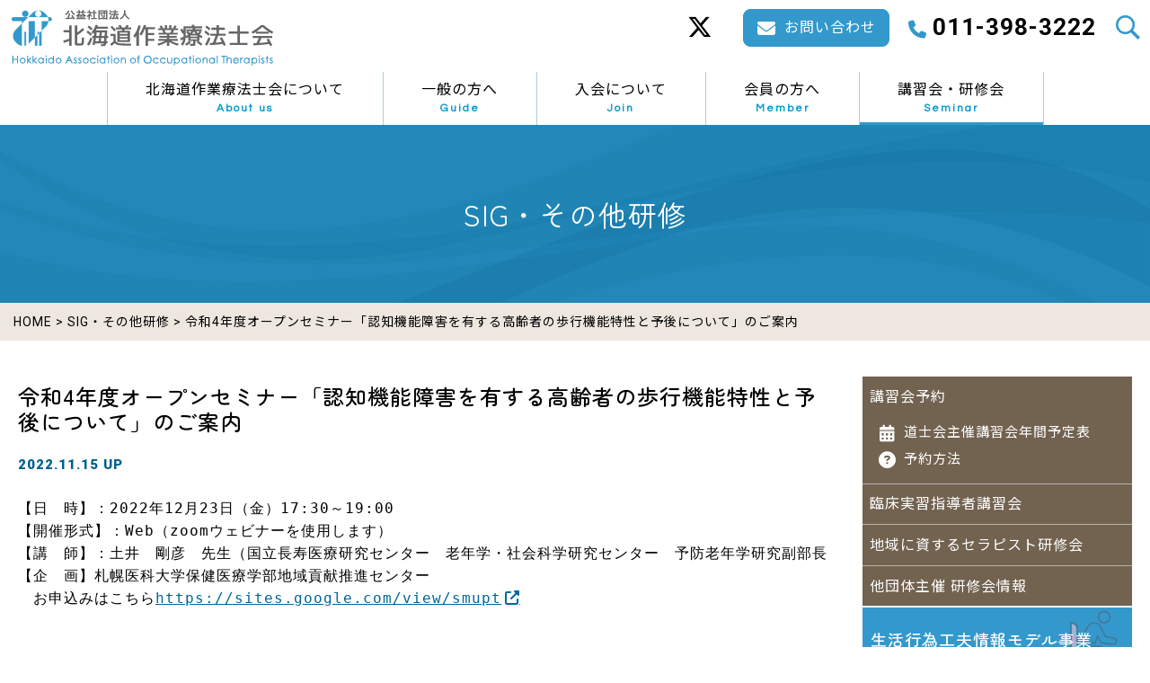

--- FILE ---
content_type: text/html; charset=UTF-8
request_url: https://www.haot.jp/sig/20221115-2.html
body_size: 10390
content:
<!DOCTYPE html>
<html lang="ja" class="no-js no-svg">
<head prefix="og: http://ogp.me/ns# fb: http://ogp.me/ns/fb# website: http://ogp.me/ns/website#">
<!-- Google tag (gtag.js) -->
<script async src="https://www.googletagmanager.com/gtag/js?id=G-6KMJBMHD7J"></script>
<script>
  window.dataLayer = window.dataLayer || [];
  function gtag(){dataLayer.push(arguments);}
  gtag('js', new Date());

  gtag('config', 'G-6KMJBMHD7J');
</script>
<!-- End Google Tag Manager -->
<meta charset="UTF-8">
<meta name="viewport" content="width=device-width, initial-scale=1">
<script>(function(html){html.className = html.className.replace(/\bno-js\b/,'js')})(document.documentElement);</script>
<title>公益社団法人 北海道作業療法士会 | SIG・その他研修 &gt;    令和4年度オープンセミナー「認知機能障害を有する高齢者の歩行機能特性と予後について」のご案内 </title>
<meta name="keywords" content="北海道作業療法士会,HAOT,作業療法士,リハビリテーション">
<meta name="Description" content="公益社団法人 北海道作業療法士会をご紹介します。" />
<meta name="thumbnail" content="https://www.haot.jp/thumbnail.jpg">
<meta property="og:site_name" content="公益社団法人 北海道作業療法士会">
<meta property="og:title" content="公益社団法人 北海道作業療法士会">
<meta property="og:description" content="公益社団法人 北海道作業療法士会をご紹介します。">
<meta property="og:url" content="https://www.haot.jp/">
<meta property="og:type" content="article">
<meta property="og:image" content="https://www.haot.jp/ogp.png">
<meta name="twitter:title" content="公益社団法人 北海道作業療法士会">
<meta name="twitter:description" content="公益社団法人 北海道作業療法士会をご紹介します。">
<meta name="twitter:card" content="summary">
<meta name="twitter:url" content="https://www.haot.jp/">
<link rel="shortcut icon" href="https://www.haot.jp/favicon.ico">
<link rel="apple-touch-icon" sizes="180x180" href="https://www.haot.jp/apple-touch-icon-180x180.png">
<link rel="icon" type="image/png" sizes="192x192" href="https://www.haot.jp/icon-192x192.png">
<link rel="stylesheet" href="https://www.haot.jp/wp/wp-content/themes/haot5/normalize.min.css">
<link rel="stylesheet" href="https://www.haot.jp/wp/wp-content/themes/haot5/style.css?ver=404003250126" media="screen,projection,print" />
<meta name='robots' content='max-image-preview:large' />
	<style>img:is([sizes="auto" i], [sizes^="auto," i]) { contain-intrinsic-size: 3000px 1500px }</style>
	<link rel="alternate" type="application/rss+xml" title="公益社団法人 北海道作業療法士会 &raquo; フィード" href="https://www.haot.jp/feed" />
<link rel="alternate" type="application/rss+xml" title="公益社団法人 北海道作業療法士会 &raquo; コメントフィード" href="https://www.haot.jp/comments/feed" />
<script type="text/javascript">
/* <![CDATA[ */
window._wpemojiSettings = {"baseUrl":"https:\/\/s.w.org\/images\/core\/emoji\/16.0.1\/72x72\/","ext":".png","svgUrl":"https:\/\/s.w.org\/images\/core\/emoji\/16.0.1\/svg\/","svgExt":".svg","source":{"concatemoji":"https:\/\/www.haot.jp\/wp\/wp-includes\/js\/wp-emoji-release.min.js?ver=6.8.3"}};
/*! This file is auto-generated */
!function(s,n){var o,i,e;function c(e){try{var t={supportTests:e,timestamp:(new Date).valueOf()};sessionStorage.setItem(o,JSON.stringify(t))}catch(e){}}function p(e,t,n){e.clearRect(0,0,e.canvas.width,e.canvas.height),e.fillText(t,0,0);var t=new Uint32Array(e.getImageData(0,0,e.canvas.width,e.canvas.height).data),a=(e.clearRect(0,0,e.canvas.width,e.canvas.height),e.fillText(n,0,0),new Uint32Array(e.getImageData(0,0,e.canvas.width,e.canvas.height).data));return t.every(function(e,t){return e===a[t]})}function u(e,t){e.clearRect(0,0,e.canvas.width,e.canvas.height),e.fillText(t,0,0);for(var n=e.getImageData(16,16,1,1),a=0;a<n.data.length;a++)if(0!==n.data[a])return!1;return!0}function f(e,t,n,a){switch(t){case"flag":return n(e,"\ud83c\udff3\ufe0f\u200d\u26a7\ufe0f","\ud83c\udff3\ufe0f\u200b\u26a7\ufe0f")?!1:!n(e,"\ud83c\udde8\ud83c\uddf6","\ud83c\udde8\u200b\ud83c\uddf6")&&!n(e,"\ud83c\udff4\udb40\udc67\udb40\udc62\udb40\udc65\udb40\udc6e\udb40\udc67\udb40\udc7f","\ud83c\udff4\u200b\udb40\udc67\u200b\udb40\udc62\u200b\udb40\udc65\u200b\udb40\udc6e\u200b\udb40\udc67\u200b\udb40\udc7f");case"emoji":return!a(e,"\ud83e\udedf")}return!1}function g(e,t,n,a){var r="undefined"!=typeof WorkerGlobalScope&&self instanceof WorkerGlobalScope?new OffscreenCanvas(300,150):s.createElement("canvas"),o=r.getContext("2d",{willReadFrequently:!0}),i=(o.textBaseline="top",o.font="600 32px Arial",{});return e.forEach(function(e){i[e]=t(o,e,n,a)}),i}function t(e){var t=s.createElement("script");t.src=e,t.defer=!0,s.head.appendChild(t)}"undefined"!=typeof Promise&&(o="wpEmojiSettingsSupports",i=["flag","emoji"],n.supports={everything:!0,everythingExceptFlag:!0},e=new Promise(function(e){s.addEventListener("DOMContentLoaded",e,{once:!0})}),new Promise(function(t){var n=function(){try{var e=JSON.parse(sessionStorage.getItem(o));if("object"==typeof e&&"number"==typeof e.timestamp&&(new Date).valueOf()<e.timestamp+604800&&"object"==typeof e.supportTests)return e.supportTests}catch(e){}return null}();if(!n){if("undefined"!=typeof Worker&&"undefined"!=typeof OffscreenCanvas&&"undefined"!=typeof URL&&URL.createObjectURL&&"undefined"!=typeof Blob)try{var e="postMessage("+g.toString()+"("+[JSON.stringify(i),f.toString(),p.toString(),u.toString()].join(",")+"));",a=new Blob([e],{type:"text/javascript"}),r=new Worker(URL.createObjectURL(a),{name:"wpTestEmojiSupports"});return void(r.onmessage=function(e){c(n=e.data),r.terminate(),t(n)})}catch(e){}c(n=g(i,f,p,u))}t(n)}).then(function(e){for(var t in e)n.supports[t]=e[t],n.supports.everything=n.supports.everything&&n.supports[t],"flag"!==t&&(n.supports.everythingExceptFlag=n.supports.everythingExceptFlag&&n.supports[t]);n.supports.everythingExceptFlag=n.supports.everythingExceptFlag&&!n.supports.flag,n.DOMReady=!1,n.readyCallback=function(){n.DOMReady=!0}}).then(function(){return e}).then(function(){var e;n.supports.everything||(n.readyCallback(),(e=n.source||{}).concatemoji?t(e.concatemoji):e.wpemoji&&e.twemoji&&(t(e.twemoji),t(e.wpemoji)))}))}((window,document),window._wpemojiSettings);
/* ]]> */
</script>
<style id='wp-emoji-styles-inline-css' type='text/css'>

	img.wp-smiley, img.emoji {
		display: inline !important;
		border: none !important;
		box-shadow: none !important;
		height: 1em !important;
		width: 1em !important;
		margin: 0 0.07em !important;
		vertical-align: -0.1em !important;
		background: none !important;
		padding: 0 !important;
	}
</style>
<link rel='stylesheet' id='wp-block-library-css' href='https://www.haot.jp/wp/wp-includes/css/dist/block-library/style.min.css?ver=6.8.3' type='text/css' media='all' />
<style id='classic-theme-styles-inline-css' type='text/css'>
/*! This file is auto-generated */
.wp-block-button__link{color:#fff;background-color:#32373c;border-radius:9999px;box-shadow:none;text-decoration:none;padding:calc(.667em + 2px) calc(1.333em + 2px);font-size:1.125em}.wp-block-file__button{background:#32373c;color:#fff;text-decoration:none}
</style>
<style id='global-styles-inline-css' type='text/css'>
:root{--wp--preset--aspect-ratio--square: 1;--wp--preset--aspect-ratio--4-3: 4/3;--wp--preset--aspect-ratio--3-4: 3/4;--wp--preset--aspect-ratio--3-2: 3/2;--wp--preset--aspect-ratio--2-3: 2/3;--wp--preset--aspect-ratio--16-9: 16/9;--wp--preset--aspect-ratio--9-16: 9/16;--wp--preset--color--black: #000000;--wp--preset--color--cyan-bluish-gray: #abb8c3;--wp--preset--color--white: #ffffff;--wp--preset--color--pale-pink: #f78da7;--wp--preset--color--vivid-red: #cf2e2e;--wp--preset--color--luminous-vivid-orange: #ff6900;--wp--preset--color--luminous-vivid-amber: #fcb900;--wp--preset--color--light-green-cyan: #7bdcb5;--wp--preset--color--vivid-green-cyan: #00d084;--wp--preset--color--pale-cyan-blue: #8ed1fc;--wp--preset--color--vivid-cyan-blue: #0693e3;--wp--preset--color--vivid-purple: #9b51e0;--wp--preset--gradient--vivid-cyan-blue-to-vivid-purple: linear-gradient(135deg,rgba(6,147,227,1) 0%,rgb(155,81,224) 100%);--wp--preset--gradient--light-green-cyan-to-vivid-green-cyan: linear-gradient(135deg,rgb(122,220,180) 0%,rgb(0,208,130) 100%);--wp--preset--gradient--luminous-vivid-amber-to-luminous-vivid-orange: linear-gradient(135deg,rgba(252,185,0,1) 0%,rgba(255,105,0,1) 100%);--wp--preset--gradient--luminous-vivid-orange-to-vivid-red: linear-gradient(135deg,rgba(255,105,0,1) 0%,rgb(207,46,46) 100%);--wp--preset--gradient--very-light-gray-to-cyan-bluish-gray: linear-gradient(135deg,rgb(238,238,238) 0%,rgb(169,184,195) 100%);--wp--preset--gradient--cool-to-warm-spectrum: linear-gradient(135deg,rgb(74,234,220) 0%,rgb(151,120,209) 20%,rgb(207,42,186) 40%,rgb(238,44,130) 60%,rgb(251,105,98) 80%,rgb(254,248,76) 100%);--wp--preset--gradient--blush-light-purple: linear-gradient(135deg,rgb(255,206,236) 0%,rgb(152,150,240) 100%);--wp--preset--gradient--blush-bordeaux: linear-gradient(135deg,rgb(254,205,165) 0%,rgb(254,45,45) 50%,rgb(107,0,62) 100%);--wp--preset--gradient--luminous-dusk: linear-gradient(135deg,rgb(255,203,112) 0%,rgb(199,81,192) 50%,rgb(65,88,208) 100%);--wp--preset--gradient--pale-ocean: linear-gradient(135deg,rgb(255,245,203) 0%,rgb(182,227,212) 50%,rgb(51,167,181) 100%);--wp--preset--gradient--electric-grass: linear-gradient(135deg,rgb(202,248,128) 0%,rgb(113,206,126) 100%);--wp--preset--gradient--midnight: linear-gradient(135deg,rgb(2,3,129) 0%,rgb(40,116,252) 100%);--wp--preset--font-size--small: 13px;--wp--preset--font-size--medium: 20px;--wp--preset--font-size--large: 36px;--wp--preset--font-size--x-large: 42px;--wp--preset--spacing--20: 0.44rem;--wp--preset--spacing--30: 0.67rem;--wp--preset--spacing--40: 1rem;--wp--preset--spacing--50: 1.5rem;--wp--preset--spacing--60: 2.25rem;--wp--preset--spacing--70: 3.38rem;--wp--preset--spacing--80: 5.06rem;--wp--preset--shadow--natural: 6px 6px 9px rgba(0, 0, 0, 0.2);--wp--preset--shadow--deep: 12px 12px 50px rgba(0, 0, 0, 0.4);--wp--preset--shadow--sharp: 6px 6px 0px rgba(0, 0, 0, 0.2);--wp--preset--shadow--outlined: 6px 6px 0px -3px rgba(255, 255, 255, 1), 6px 6px rgba(0, 0, 0, 1);--wp--preset--shadow--crisp: 6px 6px 0px rgba(0, 0, 0, 1);}:where(.is-layout-flex){gap: 0.5em;}:where(.is-layout-grid){gap: 0.5em;}body .is-layout-flex{display: flex;}.is-layout-flex{flex-wrap: wrap;align-items: center;}.is-layout-flex > :is(*, div){margin: 0;}body .is-layout-grid{display: grid;}.is-layout-grid > :is(*, div){margin: 0;}:where(.wp-block-columns.is-layout-flex){gap: 2em;}:where(.wp-block-columns.is-layout-grid){gap: 2em;}:where(.wp-block-post-template.is-layout-flex){gap: 1.25em;}:where(.wp-block-post-template.is-layout-grid){gap: 1.25em;}.has-black-color{color: var(--wp--preset--color--black) !important;}.has-cyan-bluish-gray-color{color: var(--wp--preset--color--cyan-bluish-gray) !important;}.has-white-color{color: var(--wp--preset--color--white) !important;}.has-pale-pink-color{color: var(--wp--preset--color--pale-pink) !important;}.has-vivid-red-color{color: var(--wp--preset--color--vivid-red) !important;}.has-luminous-vivid-orange-color{color: var(--wp--preset--color--luminous-vivid-orange) !important;}.has-luminous-vivid-amber-color{color: var(--wp--preset--color--luminous-vivid-amber) !important;}.has-light-green-cyan-color{color: var(--wp--preset--color--light-green-cyan) !important;}.has-vivid-green-cyan-color{color: var(--wp--preset--color--vivid-green-cyan) !important;}.has-pale-cyan-blue-color{color: var(--wp--preset--color--pale-cyan-blue) !important;}.has-vivid-cyan-blue-color{color: var(--wp--preset--color--vivid-cyan-blue) !important;}.has-vivid-purple-color{color: var(--wp--preset--color--vivid-purple) !important;}.has-black-background-color{background-color: var(--wp--preset--color--black) !important;}.has-cyan-bluish-gray-background-color{background-color: var(--wp--preset--color--cyan-bluish-gray) !important;}.has-white-background-color{background-color: var(--wp--preset--color--white) !important;}.has-pale-pink-background-color{background-color: var(--wp--preset--color--pale-pink) !important;}.has-vivid-red-background-color{background-color: var(--wp--preset--color--vivid-red) !important;}.has-luminous-vivid-orange-background-color{background-color: var(--wp--preset--color--luminous-vivid-orange) !important;}.has-luminous-vivid-amber-background-color{background-color: var(--wp--preset--color--luminous-vivid-amber) !important;}.has-light-green-cyan-background-color{background-color: var(--wp--preset--color--light-green-cyan) !important;}.has-vivid-green-cyan-background-color{background-color: var(--wp--preset--color--vivid-green-cyan) !important;}.has-pale-cyan-blue-background-color{background-color: var(--wp--preset--color--pale-cyan-blue) !important;}.has-vivid-cyan-blue-background-color{background-color: var(--wp--preset--color--vivid-cyan-blue) !important;}.has-vivid-purple-background-color{background-color: var(--wp--preset--color--vivid-purple) !important;}.has-black-border-color{border-color: var(--wp--preset--color--black) !important;}.has-cyan-bluish-gray-border-color{border-color: var(--wp--preset--color--cyan-bluish-gray) !important;}.has-white-border-color{border-color: var(--wp--preset--color--white) !important;}.has-pale-pink-border-color{border-color: var(--wp--preset--color--pale-pink) !important;}.has-vivid-red-border-color{border-color: var(--wp--preset--color--vivid-red) !important;}.has-luminous-vivid-orange-border-color{border-color: var(--wp--preset--color--luminous-vivid-orange) !important;}.has-luminous-vivid-amber-border-color{border-color: var(--wp--preset--color--luminous-vivid-amber) !important;}.has-light-green-cyan-border-color{border-color: var(--wp--preset--color--light-green-cyan) !important;}.has-vivid-green-cyan-border-color{border-color: var(--wp--preset--color--vivid-green-cyan) !important;}.has-pale-cyan-blue-border-color{border-color: var(--wp--preset--color--pale-cyan-blue) !important;}.has-vivid-cyan-blue-border-color{border-color: var(--wp--preset--color--vivid-cyan-blue) !important;}.has-vivid-purple-border-color{border-color: var(--wp--preset--color--vivid-purple) !important;}.has-vivid-cyan-blue-to-vivid-purple-gradient-background{background: var(--wp--preset--gradient--vivid-cyan-blue-to-vivid-purple) !important;}.has-light-green-cyan-to-vivid-green-cyan-gradient-background{background: var(--wp--preset--gradient--light-green-cyan-to-vivid-green-cyan) !important;}.has-luminous-vivid-amber-to-luminous-vivid-orange-gradient-background{background: var(--wp--preset--gradient--luminous-vivid-amber-to-luminous-vivid-orange) !important;}.has-luminous-vivid-orange-to-vivid-red-gradient-background{background: var(--wp--preset--gradient--luminous-vivid-orange-to-vivid-red) !important;}.has-very-light-gray-to-cyan-bluish-gray-gradient-background{background: var(--wp--preset--gradient--very-light-gray-to-cyan-bluish-gray) !important;}.has-cool-to-warm-spectrum-gradient-background{background: var(--wp--preset--gradient--cool-to-warm-spectrum) !important;}.has-blush-light-purple-gradient-background{background: var(--wp--preset--gradient--blush-light-purple) !important;}.has-blush-bordeaux-gradient-background{background: var(--wp--preset--gradient--blush-bordeaux) !important;}.has-luminous-dusk-gradient-background{background: var(--wp--preset--gradient--luminous-dusk) !important;}.has-pale-ocean-gradient-background{background: var(--wp--preset--gradient--pale-ocean) !important;}.has-electric-grass-gradient-background{background: var(--wp--preset--gradient--electric-grass) !important;}.has-midnight-gradient-background{background: var(--wp--preset--gradient--midnight) !important;}.has-small-font-size{font-size: var(--wp--preset--font-size--small) !important;}.has-medium-font-size{font-size: var(--wp--preset--font-size--medium) !important;}.has-large-font-size{font-size: var(--wp--preset--font-size--large) !important;}.has-x-large-font-size{font-size: var(--wp--preset--font-size--x-large) !important;}
:where(.wp-block-post-template.is-layout-flex){gap: 1.25em;}:where(.wp-block-post-template.is-layout-grid){gap: 1.25em;}
:where(.wp-block-columns.is-layout-flex){gap: 2em;}:where(.wp-block-columns.is-layout-grid){gap: 2em;}
:root :where(.wp-block-pullquote){font-size: 1.5em;line-height: 1.6;}
</style>
<link rel='stylesheet' id='sm-style-css' href='https://www.haot.jp/wp/wp-content/plugins/wp-show-more/wpsm-style.css?ver=6.8.3' type='text/css' media='all' />
<style id='akismet-widget-style-inline-css' type='text/css'>

			.a-stats {
				--akismet-color-mid-green: #357b49;
				--akismet-color-white: #fff;
				--akismet-color-light-grey: #f6f7f7;

				max-width: 350px;
				width: auto;
			}

			.a-stats * {
				all: unset;
				box-sizing: border-box;
			}

			.a-stats strong {
				font-weight: 600;
			}

			.a-stats a.a-stats__link,
			.a-stats a.a-stats__link:visited,
			.a-stats a.a-stats__link:active {
				background: var(--akismet-color-mid-green);
				border: none;
				box-shadow: none;
				border-radius: 8px;
				color: var(--akismet-color-white);
				cursor: pointer;
				display: block;
				font-family: -apple-system, BlinkMacSystemFont, 'Segoe UI', 'Roboto', 'Oxygen-Sans', 'Ubuntu', 'Cantarell', 'Helvetica Neue', sans-serif;
				font-weight: 500;
				padding: 12px;
				text-align: center;
				text-decoration: none;
				transition: all 0.2s ease;
			}

			/* Extra specificity to deal with TwentyTwentyOne focus style */
			.widget .a-stats a.a-stats__link:focus {
				background: var(--akismet-color-mid-green);
				color: var(--akismet-color-white);
				text-decoration: none;
			}

			.a-stats a.a-stats__link:hover {
				filter: brightness(110%);
				box-shadow: 0 4px 12px rgba(0, 0, 0, 0.06), 0 0 2px rgba(0, 0, 0, 0.16);
			}

			.a-stats .count {
				color: var(--akismet-color-white);
				display: block;
				font-size: 1.5em;
				line-height: 1.4;
				padding: 0 13px;
				white-space: nowrap;
			}
		
</style>
<script type="text/javascript" src="https://www.haot.jp/wp/wp-includes/js/jquery/jquery.min.js?ver=3.7.1" id="jquery-core-js"></script>
<script type="text/javascript" src="https://www.haot.jp/wp/wp-includes/js/jquery/jquery-migrate.min.js?ver=3.4.1" id="jquery-migrate-js"></script>
<link rel="https://api.w.org/" href="https://www.haot.jp/wp-json/" /><link rel="alternate" title="JSON" type="application/json" href="https://www.haot.jp/wp-json/wp/v2/posts/5291" /><link rel="EditURI" type="application/rsd+xml" title="RSD" href="https://www.haot.jp/wp/xmlrpc.php?rsd" />
<meta name="generator" content="WordPress 6.8.3" />
<link rel="canonical" href="https://www.haot.jp/sig/20221115-2.html" />
<link rel='shortlink' href='https://www.haot.jp/?p=5291' />
<link rel="alternate" title="oEmbed (JSON)" type="application/json+oembed" href="https://www.haot.jp/wp-json/oembed/1.0/embed?url=https%3A%2F%2Fwww.haot.jp%2Fsig%2F20221115-2.html" />
<link rel="alternate" title="oEmbed (XML)" type="text/xml+oembed" href="https://www.haot.jp/wp-json/oembed/1.0/embed?url=https%3A%2F%2Fwww.haot.jp%2Fsig%2F20221115-2.html&#038;format=xml" />
</head>
<body id="sig">
<!--headerここから-->
<header id="header">
  <div id="header_inner">
    <h1><a href="https://www.haot.jp/"><span>公益社団法人 北海道作業療法士会</span></a></h1>
    <!--primaryメニューここから-->
    <ul id="menu-primarymenu" class="nav-menu"><li id="menu-item-5430" class="icon type_fa size_s display_ib tw menu-item menu-item-type-custom menu-item-object-custom menu-item-5430"><a target="_blank" href="https://twitter.com/haot_hokkaido"><span>公式Twitter</span></a></li>
<li id="menu-item-33" class="icon type_fa size_s display_ib mail menu-item menu-item-type-custom menu-item-object-custom menu-item-33"><a target="_blank" href="http://www.haot.jp/wp/pdform/form.cgi?F=10"><span>お問い合わせ</span></a></li>
<li id="menu-item-8844" class="tellink menu-item menu-item-type-custom menu-item-object-custom menu-item-8844"><a href="tel:0113983222"><span>011-398-3222</span></a></li>
</ul>    <!--primaryメニューここまで-->
    <div class="searchbox">
      <input type="checkbox" id="label1" />
      <label for="label1"></label>
      <div>
        <!--検索フォームここから-->
        <form method="get" class="searchform" action="https://www.haot.jp/">
          <fieldset>
            <input type="text" value="" size="15" name="s" class="searchtext" tabindex="1" accesskey="t" />
            <input type="submit" class="searchsubmit" value="" tabindex="2" accesskey="s" />
          </fieldset>
        </form>
        <!--検索フォームここまで-->
      </div>
    </div>
  </div>
  <!--globalメニューここから-->
  <nav id="global_navi">
    <span>MENU</span>
    <ul id="menu-globalmenu" class="nav-menu"><li id="menu-item-37" class="menu-item menu-item-type-post_type menu-item-object-page menu-item-has-children menu-item-37"><a href="https://www.haot.jp/aboutus.html">北海道作業療法士会について<span class="eng">About us</span></a>
<ul class="sub-menu">
	<li id="menu-item-8765" class="menu-item menu-item-type-post_type menu-item-object-page menu-item-8765"><a href="https://www.haot.jp/aboutus/greeting.html">会長挨拶</a></li>
	<li id="menu-item-8766" class="menu-item menu-item-type-post_type menu-item-object-page menu-item-8766"><a href="https://www.haot.jp/aboutus/mokuteki.html">活動目的</a></li>
	<li id="menu-item-8767" class="menu-item menu-item-type-post_type menu-item-object-page menu-item-8767"><a href="https://www.haot.jp/aboutus/teikan.html">定款</a></li>
	<li id="menu-item-8768" class="menu-item menu-item-type-post_type menu-item-object-page menu-item-8768"><a href="https://www.haot.jp/aboutus/information.html">情報公開</a></li>
	<li id="menu-item-8769" class="menu-item menu-item-type-post_type menu-item-object-page menu-item-8769"><a href="https://www.haot.jp/aboutus/contactus.html">所在地・連絡先</a></li>
	<li id="menu-item-8770" class="menu-item menu-item-type-post_type menu-item-object-page menu-item-8770"><a href="https://www.haot.jp/aboutus/soshikizu.html">組織図</a></li>
	<li id="menu-item-8771" class="menu-item menu-item-type-post_type menu-item-object-page menu-item-8771"><a href="https://www.haot.jp/aboutus/sanjo.html">賛助会員について</a></li>
	<li id="menu-item-8772" class="menu-item menu-item-type-post_type menu-item-object-page menu-item-8772"><a href="https://www.haot.jp/kyuujin.html">求人広告のお申込みについて</a></li>
</ul>
</li>
<li id="menu-item-34" class="menu-item menu-item-type-post_type menu-item-object-page menu-item-has-children menu-item-34"><a href="https://www.haot.jp/guide.html">一般の方へ<span class="eng">Guide</span></a>
<ul class="sub-menu">
	<li id="menu-item-8773" class="menu-item menu-item-type-post_type menu-item-object-page menu-item-8773"><a href="https://www.haot.jp/guide.html">私たちが出来ること</a></li>
	<li id="menu-item-8774" class="menu-item menu-item-type-post_type menu-item-object-page menu-item-8774"><a href="https://www.haot.jp/works.html">私たちが今取り組んでいること</a></li>
	<li id="menu-item-8775" class="menu-item menu-item-type-post_type menu-item-object-page menu-item-8775"><a href="https://www.haot.jp/recruit.html">作業療法士になるには</a></li>
</ul>
</li>
<li id="menu-item-8783" class="menu-item menu-item-type-post_type menu-item-object-page current-post-parent menu-item-8783"><a href="https://www.haot.jp/entry.html">入会について<span class="eng">Join</span></a></li>
<li id="menu-item-8790" class="menu-item menu-item-type-post_type menu-item-object-page menu-item-has-children menu-item-8790"><a href="https://www.haot.jp/member.html">会員の方へ<span class="eng">Member</span></a>
<ul class="sub-menu">
	<li id="menu-item-8791" class="menu-item menu-item-type-custom menu-item-object-custom menu-item-8791"><a target="_blank" href="https://www.haot.jp/members/">会員限定サイト</a></li>
	<li id="menu-item-8792" class="menu-item menu-item-type-post_type menu-item-object-page menu-item-8792"><a href="https://www.haot.jp/entry/join.html">入会について</a></li>
	<li id="menu-item-8793" class="menu-item menu-item-type-post_type menu-item-object-page menu-item-8793"><a href="https://www.haot.jp/entry/change.html">退会・休会について</a></li>
	<li id="menu-item-8794" class="menu-item menu-item-type-post_type menu-item-object-page menu-item-has-children menu-item-8794"><a href="https://www.haot.jp/psot.html">作業療法の実践と科学</a>
	<ul class="sub-menu">
		<li id="menu-item-8796" class="menu-item menu-item-type-custom menu-item-object-custom menu-item-8796"><a target="_blank" href="https://www.editorialmanager.com/psot/default2.aspx">Editorial Manager®</a></li>
	</ul>
</li>
	<li id="menu-item-8795" class="menu-item menu-item-type-post_type menu-item-object-page menu-item-8795"><a href="https://www.haot.jp/management.html">生活行為向上マネジメントについて</a></li>
</ul>
</li>
<li id="menu-item-8848" class="menu-item menu-item-type-post_type menu-item-object-page menu-item-has-children menu-item-8848"><a href="https://www.haot.jp/seminar.html">講習会・研修会<span class="eng">Seminar</span></a>
<ul class="sub-menu">
	<li id="menu-item-8777" class="menu-item menu-item-type-custom menu-item-object-custom menu-item-has-children menu-item-8777"><a target="_blank" href="https://haotyoyaku.resv.jp/">講習会予約</a>
	<ul class="sub-menu">
		<li id="menu-item-8778" class="menu-item menu-item-type-custom menu-item-object-custom menu-item-8778"><a target="_blank" href="https://www.haot.jp/wp/wp-content/uploads/2025/06/2025.pdf">道士会主催講習会年間予定表</a></li>
		<li id="menu-item-8779" class="menu-item menu-item-type-custom menu-item-object-custom menu-item-8779"><a target="_blank" href="https://www.haot.jp/wp/wp-content/uploads/2016/05/kousyuukaiyoyakuannai20160804.pdf">予約方法</a></li>
	</ul>
</li>
	<li id="menu-item-8780" class="menu-item menu-item-type-post_type menu-item-object-page menu-item-8780"><a href="https://www.haot.jp/seminar/sidousyakousyu.html">臨床実習指導者講習会</a></li>
	<li id="menu-item-8781" class="menu-item menu-item-type-post_type menu-item-object-page menu-item-8781"><a href="https://www.haot.jp/seminar/therapist.html">地域に資するセラピスト研修会</a></li>
	<li id="menu-item-8782" class="menu-item menu-item-type-taxonomy menu-item-object-category current-post-ancestor current-menu-parent current-post-parent menu-item-8782"><a href="https://www.haot.jp/sig">SIG・その他研修</a></li>
</ul>
</li>
</ul>
  </nav>
  <!--globalメニューここまで-->
</header>
<!--headerここまで-->
<main role="main" class="flexbox">
  <header id="content_header" class="photobg">
    <h2 id="sig_h2"><span>SIG・その他研修</span></h2>
    <div id="pkl"><a href="https://www.haot.jp">HOME</a>&nbsp;&gt;&nbsp;<a href="https://www.haot.jp/sig">SIG・その他研修</a>&nbsp;&gt;&nbsp;令和4年度オープンセミナー「認知機能障害を有する高齢者の歩行機能特性と予後について」のご案内</div>
  </header>
  <div>
    <article class="content blog" id="sig-post5291">
      <h3>令和4年度オープンセミナー「認知機能障害を有する高齢者の歩行機能特性と予後について」のご案内</h3>
      <p class="date">2022.11.15 UP</p>
      <pre class="moz-quote-pre">【日　時】：2022年12月23日（金）17:30～19:00
【開催形式】：Web（zoomウェビナーを使用します）
【講　師】：土井　剛彦　先生（国立長寿医療研究センター　老年学・社会科学研究センター　予防老年学研究副部長）</pre>
<pre class="moz-quote-pre">【企　画】札幌医科大学保健医療学部地域貢献推進センター　
　お申込みはこちら<a class="moz-txt-link-freetext" href="https://sites.google.com/view/smupt">https://sites.google.com/view/smupt</a>
</pre>
<pre class="moz-quote-pre"> </pre>
<pre class="moz-quote-pre"> </pre>
    </article>

    <p class="content-nav"><a href="https://www.haot.jp/sig/20221114.html" rel="prev">&lt; 前へ</a>&nbsp;<a href="./"><span class="sp_none">SIG・その他研修 </span>一覧</a>&nbsp;<a href="https://www.haot.jp/sig/20221117.html" rel="next">次へ &gt;</a></p>

  </div>
  <aside>
   <!-- 講習会ここから-->
    <ul id="side_seminar" class="brownbg white">
      <li><a href="http://haotyoyaku.resv.jp/" target="_blank">講習会予約</a>
        <ul class="submenu">
            <li class="icon type_fa size_s display_ib"><a href="https://www.haot.jp/wp/wp-content/uploads/2025/06/2025.pdf" target="_blank">道士会主催講習会年間予定表</a></li>
            <li class="icon type_fa size_s display_ib"><a href="https://www.haot.jp/wp/wp-content/uploads/2016/05/kousyuukaiyoyakuannai20160804.pdf" target="_blank">予約方法</a></li>
        </ul>
      </li>
      <li><a href="https://www.haot.jp/seminar/sidousyakousyu.html" target="_blank">臨床実習指導者講習会</a></li>
      <li><a href="https://www.haot.jp/seminar/therapist.html" target="_blank">地域に資するセラピスト研修会</a></li>
      <li><a href="https://www.haot.jp/sig" target="_blank">他団体主催 研修会情報</a></li>
    </ul>
    <!-- 講習会ここまで-->
    <!--バナー欄ここから-->
    <ul id="side_contents_guide_banner" class="banner flexbox lh12 white font_zm">
      <li id="contents_guide_banner01"><a href="https://www.haot.jp/information/%E3%80%8C%E7%94%9F%E6%B4%BB%E8%A1%8C%E7%82%BA%E5%B7%A5%E5%A4%AB%E6%83%85%E5%A0%B1%E3%83%A2%E3%83%87%E3%83%AB%E4%BA%8B%E6%A5%AD%E3%80%8D%E3%81%8B%E3%82%89%E3%81%AE%E3%81%8A%E7%9F%A5%E3%82%89%E3%81%9B.html" class="table-table-cell valign_middle"><span><span>生活行為工夫情報</span><span>モデル事業</span></span></a></li>
      <li id="contents_guide_banner02"><a href="https://www.haot.jp/members/2021/10/16/%e5%8c%97%e6%b5%b7%e9%81%93%e3%81%ab%e3%81%8a%e3%81%91%e3%82%8b%e4%bd%9c%e6%a5%ad%e7%99%82%e6%b3%95%e5%a3%ab%e3%81%8c%e9%96%a2%e4%b8%8e%e3%81%99%e3%82%8b%e8%aa%8d%e7%9f%a5%e7%97%87%e6%96%bd%e7%ad%96/" target="_blank" class="table-table-cell valign_middle"><span><span>作業療法士が関与する</span><span>認知症施策の実践事例集</span></span></a></li>
      <li id="contents_guide_banner03"><a href="https://www.haot.jp/contest.html" class="table-table-cell valign_middle"><span>自助具コンテスト</span></a></li>
      <li id="contents_guide_banner04"><a href="https://www.haot.jp/chiikibu.html" class="table-table-cell valign_middle"><span><span>地域部</span> <span>運転と地域移動</span><span>支援推進課</span></span></a></li>    </ul>
    <!--バナー欄ここまで-->
    <ul id="blog_widget">
      <li><h2>最新のお知らせ<span class="small absolute"><a href="information" class="link_small radius2em">一覧へ</a></span></h2></li>
      <li>
        <ul>
          <li><a href="https://www.haot.jp/information/20250918-2.html">SIG・その他研修会　情報更新のお知らせ</a><span class="date">（2026.01.19）</span></li>
          <li><a href="https://www.haot.jp/information/20260119.html">事務局より休会申請について</a><span class="date">（2026.01.19）</span></li>
          <li><a href="https://www.haot.jp/information/20251127-2.html">事務局より届出等について</a><span class="date">（2026.01.14）</span></li>
          <li><a href="https://www.haot.jp/information/%e3%80%90%e5%ba%83%e5%a0%b1%e9%83%a8%e3%80%91%e5%8c%97%e6%b5%b7%e9%81%93%e4%bd%9c%e6%a5%ad%e7%99%82%e6%b3%95%e5%a3%ab%e4%bc%9a%e3%83%8b%e3%83%a5%e3%83%bc%e3%82%b91%e6%9c%88%e5%8f%b7%e3%82%92-9.html">【広報部】北海道作業療法士会ニュース1月号を掲載いたしました。</a><span class="date">（2026.01.01）</span></li>
          <li><a href="https://www.haot.jp/information/20251219-2.html">年末年始休業のお知らせ</a><span class="date">（2025.12.19）</span></li>
          <li><a href="https://www.haot.jp/information/20251214.html">研究倫理審査委員会設置のお知らせ</a><span class="date">（2025.12.14）</span></li>
          <li><a href="https://www.haot.jp/information/%e3%80%90%e5%ba%83%e5%a0%b1%e9%83%a8%e3%80%91%e5%8c%97%e6%b5%b7%e9%81%93%e4%bd%9c%e6%a5%ad%e7%99%82%e6%b3%95%e5%a3%ab%e4%bc%9a%e3%83%8b%e3%83%a5%e3%83%bc%e3%82%b911%e6%9c%88%e5%8f%b7%e3%82%92-9.html">【広報部】北海道作業療法士会ニュース11月号を掲載いたしました。</a><span class="date">（2025.11.01）</span></li>
          <li><a href="https://www.haot.jp/information/20251002-5.html">地域部主催　「運転と移動支援に関する研修会 （オンライン研修）」　のご案内</a><span class="date">（2025.10.02）</span></li>
          <li><a href="https://www.haot.jp/information/20250908.html">札幌支部主催「中堅OTに向けた資産マネージメント」のご案内</a><span class="date">（2025.09.08）</span></li>
          <li><a href="https://www.haot.jp/information/%e3%80%90%e5%ba%83%e5%a0%b1%e9%83%a8%e3%80%91%e5%8c%97%e6%b5%b7%e9%81%93%e4%bd%9c%e6%a5%ad%e7%99%82%e6%b3%95%e5%a3%ab%e4%bc%9a%e3%83%8b%e3%83%a5%e3%83%bc%e3%82%b99%e6%9c%88%e5%8f%b7%e3%82%92-7.html">【広報部】北海道作業療法士会ニュース9月号を掲載いたしました。</a><span class="date">（2025.09.01）</span></li>
        </ul>
      </li>
      <li><h2>過去の投稿</h2></li>
      <li>
        <ul id="archives_link" class="inline-block-li">
	<li><a href='https://www.haot.jp/2026'>2026</a>年</li>
	<li><a href='https://www.haot.jp/2025'>2025</a>年</li>
	<li><a href='https://www.haot.jp/2024'>2024</a>年</li>
	<li><a href='https://www.haot.jp/2023'>2023</a>年</li>
	<li><a href='https://www.haot.jp/2022'>2022</a>年</li>
	<li><a href='https://www.haot.jp/2021'>2021</a>年</li>
	<li><a href='https://www.haot.jp/2020'>2020</a>年</li>
	<li><a href='https://www.haot.jp/2019'>2019</a>年</li>
	<li><a href='https://www.haot.jp/2018'>2018</a>年</li>
	<li><a href='https://www.haot.jp/2017'>2017</a>年</li>
	<li><a href='https://www.haot.jp/2016'>2016</a>年</li>
	<li><a href='https://www.haot.jp/2015'>2015</a>年</li>
	<li><a href='https://www.haot.jp/2000'>2000</a>年</li>
        </ul>
      </li>
    </ul>
  </aside>
</main>
<!--MAINここまで-->
<!--footerここから-->
<footer id="footer" class="beigebg-">
  <div id="pt"><a href="#pagetop"><span>ページの上へ</span></a></div>
  <!--footer 外部リンク欄ここから-->
  <div id="footer_links" class="whitebg">
    <ul class="flexbox item part4 tab2 space-between">
      <li class="menu01"><a href="https://www.jaot.or.jp/" target="_blank"><img src="https://www.haot.jp/wp/wp-content/themes/haot5/images/banner_jaot.gif" alt="一般社団法人 日本作業療法士協会"></a></li>
      <li class="menu02"><a href="https://www.pt-hokkaido.jp/workshop/" target="_blank"><img src="https://www.haot.jp/wp/wp-content/themes/haot5/images/banner_pt.gif" alt="北海道理学療法士会"></a></li>
      <li class="menu03"><a href="https://www.st-hokkaido.jp/index.php#lecture" target="_blank"><img src="https://www.haot.jp/wp/wp-content/themes/haot5/images/banner_st.gif" alt="北海道言語聴覚士会"></a></li>
      <li class="menu04"><a href="https://harp-pos.jp/" target="_blank"><img src="https://www.haot.jp/wp/wp-content/themes/haot5/images/banner_harp.gif" alt="北海道リハビリテーション専門職協会"></a></li>
    </ul>
  </div>
  <!--footer 外部リンク欄ここまで-->
  <!--footer 住所欄ここから-->
  <ul id="footer_info">
    <li id="footer_name">
      <h2 class="icon size_l type_image display_ib logomark">
        <a href="https://www.haot.jp/">
          <span>
            <span class="name01">公益社団法人</span><span class="name02">北海道作業療法士会</span>
          </span>
        </a>
      </h2>
    </li>
    <li id="footer_address_telfax">
      <ul id="footer_address">
        <li id="footer_zip">〒060-0807</li>
        <li id="footer_address01">札幌市北区北7条西2丁目6</li>
        <li id="footer_address02">37山京ビル711号室</li>
      </ul>
      <ul id="footer_telfax">
        <li id="footer_tel"><a href="tel:0113983222" class="tellink"><span class="label">TEL</span><strong>011-398-3222</strong></a></li>
        <li id="footer_fax"><span class="label">FAX</span>011-398-3266</li>
      </ul>
    </li>
  </ul>
  <!--footer 住所欄ここまで-->
  <!--footer Sitemap欄ここから-->
  <ul id="footer_sitemap" class="flexbox start">
    <!--北海道作業療法士会についてここから-->
    <li>
      <h3><a href="https://www.haot.jp/aboutus.html">北海道作業療法士会について</a></h3>
      <ul>
        <li><a href="https://www.haot.jp/aboutus/greeting.html">会長挨拶</a></li>
        <li><a href="https://www.haot.jp/aboutus/mokuteki.html">活動目的</a></li>
        <li><a href="https://www.haot.jp/aboutus/teikan.html">定款</a></li>
        <li><a href="https://www.haot.jp/aboutus/information.html">情報公開</a></li>
        <li><a href="https://www.haot.jp/aboutus/contactus.html">所在地・連絡先</a></li>
        <li><a href="https://www.haot.jp/aboutus/soshikizu.html">組織図</a></li>
        <li><a href="https://www.haot.jp/aboutus/sanjo.html">賛助会員について</a></li>
        <li><a href="https://www.haot.jp/kyuujin.html">求人広告のお申込みについて</a></li>
      </ul>
    </li>
    <!--北海道作業療法士会についてここまで-->
    <!--一般の方へここから-->
    <li>
      <h3><a href="guide.html">一般の方へ</a></h3>
      <ul>
        <li><a href="https://www.haot.jp/guide.html">私たちが出来ること</a></li>
        <li><a href="https://www.haot.jp/works.html">私たちが今取り組んでいること</a></li>
        <li><a href="https://www.haot.jp/recruit.html">作業療法士になるには</a></li>
      </ul>
    </li>
    <!--一般の方へここまで-->
    <!--会員の方へここから-->
    <li>
      <h3><a href="https://www.haot.jp/entry.html">会員の方へ</a></h3>
      <ul>
        <li><a href="https://www.haot.jp/members/" target="_blank">会員限定サイト</a></li>
        <li><a href="https://www.haot.jp/entry/join.html">入会について</a></li>
        <li><a href="https://www.haot.jp/entry/change.html">退会・休会について</a></li>
        <li><a href="https://www.haot.jp/psot.html">作業療法の実践と科学</a>
          <ul class="lh12">
            <li><a href="https://www.editorialmanager.com/psot/default2.aspx" target="_blank">Editorial Manager&reg;</a></li>
          </ul>
        </li>
        <li><a href="https://www.haot.jp/management.html">生活行為向上マネジメント関連書式</a></li>
      </ul>
    </li>
    <!--会員の方へここまで-->
    <!--講習会・研修会ここから-->
    <li>
      <h3><a href="https://haotyoyaku.resv.jp/" target="_blank">講習会・研修会</a></h3>
      <ul>
        <li><a href="https://haotyoyaku.resv.jp/" target="_blank">講習会予約</a>
          <ul class="lh12">
            <li><a href="https://www.haot.jp/wp/wp-content/uploads/2025/06/2025.pdf" target="_blank">道士会主催講習会年間予定表</a></li>
            <li><a href="https://www.haot.jp/wp/wp-content/uploads/2016/05/kousyuukaiyoyakuannai20160804.pdf" target="_blank">予約方法</a></li>
          </ul>
        </li>
        <li><a href="https://www.haot.jp/seminar/sidousyakousyu.html">臨床実習指導者講習会</a></li>
        <li><a href="https://www.haot.jp/seminar/therapist.html">地域に資するセラピスト研修会</a></li>
        <li><a href="https://www.haot.jp/sig">他団体主催 研修会情報</a></li>
      </ul>
    </li>
    <!--講習会・研修会ここまで-->
    <!--その他ここから-->
    <li>
      <h3>その他</h3>
      <ul>
        <li><a href="https://www.haot.jp/information">お知らせ</a></li>
        <li><a href="https://www.haot.jp/links.html">リンク集</a></li>
        <li><a href="https://www.haot.jp/policy.html">プライバシーポリシー</a></li>
        <li><a href="http://www.haot.jp/wp/pdform/form.cgi?F=10" target="_blank">お問い合わせ</a></li>
      </ul>
    </li>
    <!--その他ここまで-->
    <!--公式SNSここから-->
    <li>
      <h3>公式SNS</h3>
      <ul>
        <li><a href="https://x.com/haot_hokkaido" target="_blank"><i class="fa-brands fa-x-twitter large"></i><span class="display_none">公式X</span></a></li>
      </ul>
    </li>
    <!--公式SNSここまで-->
  </ul>
  <!--footer Sitemap欄ここまで-->
  <div id="copyright" class="tanbg"><span>Copyright &copy; 
    <script type="text/javascript">
    var dt = new Date(); 
    document.write(dt.getFullYear()); 
    </script> 公益社団法人 北海道作業療法士会 All Rights Reserved.</span>
  </div>
</footer>
<!--footerここまで-->
<script src="https://ajax.googleapis.com/ajax/libs/jquery/3.1.1/jquery.min.js"></script>
<script>window.jQuery || document.write('<script src="https://www.haot.jp/js/jquery-3.1.1.min.js"><\/script>')</script>
<script src="https://www.haot.jp/js/function.js?ver=404003250126"></script>
<script src="https://www.haot.jp/js/modernizr-2.8.3-respond-1.4.2.min.js"></script>
<script type="speculationrules">
{"prefetch":[{"source":"document","where":{"and":[{"href_matches":"\/*"},{"not":{"href_matches":["\/wp\/wp-*.php","\/wp\/wp-admin\/*","\/wp\/wp-content\/uploads\/*","\/wp\/wp-content\/*","\/wp\/wp-content\/plugins\/*","\/wp\/wp-content\/themes\/haot5\/*","\/*\\?(.+)"]}},{"not":{"selector_matches":"a[rel~=\"nofollow\"]"}},{"not":{"selector_matches":".no-prefetch, .no-prefetch a"}}]},"eagerness":"conservative"}]}
</script>
<script type="text/javascript" src="https://www.haot.jp/wp/wp-includes/js/comment-reply.min.js?ver=6.8.3" id="comment-reply-js" async="async" data-wp-strategy="async"></script>
<script type="text/javascript" src="https://www.haot.jp/wp/wp-content/plugins/wp-show-more/wpsm-script.js?ver=1.0.1" id="sm-script-js"></script>
</body>
</html>


--- FILE ---
content_type: application/x-javascript
request_url: https://www.haot.jp/js/function.js?ver=404003250126
body_size: 2293
content:
// JavaScript Document
//ヘッダー固定
hdFixed();

$(window).scroll(function(){
	hdFixed();
});

function hdFixed(){
	var scrollTop = $(this).scrollTop();
	var width = $(this).width();

	// ヘッダー各要素の高さを取得
	var HINNERHeight = $('#header_inner').outerHeight();
	var headerSize = HINNERHeight;
	var paddingHeight = headerSize;


// document.getElementById('image_box').innerHTML = "<b>"+ leadboxSize + "</b>「" + startHeight + "」" + paddingHeight;

	if(scrollTop > 0 && width > 752  ){
		$("body").css("padding-top", paddingHeight );
		$("HEADER").addClass("fixed");
		$("#slide_box").addClass("header_fixed");
	}else{
		$("body").css("padding-top",0);
		$("HEADER").removeClass("fixed");
		$("#slide_box").removeClass("header_fixed");
	};

	if(scrollTop > 0  ){	//	検索BOXのスクロール時 ON/OFF
		$(".searchbox").addClass("fixed");
	}else{
		$(".searchbox").removeClass("fixed");
	};
}


//グローバルメニュー
    $(function(){
        $("NAV>SPAN").on("click", function() {
            $("NAV>SPAN,#menu-primarymenu").toggleClass("open");
            $(this).next().toggleClass("open");
			// GM要素の高さを取得
			var HINNERHeight = $('#header_inner').outerHeight();
			var GmHeight = $("#menu-globalmenu").outerHeight();
            $("#menu-primarymenu").css("top",GmHeight + HINNERHeight);

        });
    });

//アンカーの表示・非表示
ptFixed();

$(window).scroll(function(){
	ptFixed();
});

function ptFixed(){
	var scrollTop = $(this).scrollTop();

	if(scrollTop > 50 ){
		$("#pt").show();
	}else{
		$("#pt").hide();
	};
}

//グローバルメニュー マウスオーバー時にサブメニューULにclassを付与
$(function(){
    $("#menu-globalmenu>LI").hover(
     function () {
     $(this).children("UL").addClass("hover-open");
     },
     function () {
     $(this).children("UL").removeClass("hover-open");
     }
    );
});
//グローバルメニュー プルダウンメニュー開閉
$(function(){
  $("#menu-globalmenu>LI").on("click", function() {
    $(this).toggleClass("open-children");
//    $(this).children("UL") .slideToggle();	// target="_blank" を含む場合、再展開しなくなるためslideToggle停止
  });
});


//ページトップ
$("a","#pt").click(function(){
	$('html,body').animate({ scrollTop: 0 }, 'slow');
	return false;
});


//ページ内・ページ間 スムーズスクロール
$(function () {
	var width = $(this).width();
	var headerHeight = $('#header').outerHeight(); //(140)初期ヘッダー
	var urlHash = location.hash;


	if( width > 1084 ){	//ワイドPC閲覧時

		if(urlHash) {
			$('body,html').stop().scrollTop(0);
			setTimeout(function(){
				var target = $(urlHash);
				var position = target.offset().top - 200;
				var positionSelf = target.offset().top - 140;	// 調整前 115

					if ($(window).scrollTop() > 0) {
						$('body,html').stop().animate({scrollTop:positionSelf}, 500);
					} else {
						$('body,html').stop().animate({scrollTop:position}, 500);
					}

			}, 100);
		}

		$('a[href^="#"],area[href*="#"]').not('#global_navi>A').click(function() {
			var href= $(this).attr("href");
			var target = $(href);
			var position = target.offset().top - 205;
			var positionFixed = target.offset().top - 145;

					if ($(window).scrollTop() > 0) {
						$('body,html').stop().animate({scrollTop:positionFixed}, 500);
					} else {
						$('body,html').stop().animate({scrollTop:position}, 500);
					}
		});

	
	} else if( width > 752 &&  width < 1084 ) {	// 幅の狭いPC閲覧時

		if(urlHash) {
			$('body,html').stop().scrollTop(0);
			setTimeout(function(){
				var target = $(urlHash);
				var position = target.offset().top - 60;	// (50)
				var positionSelf = target.offset().top - 60;	// (50)

					if ($(window).scrollTop() > 0) {
						$('body,html').stop().animate({scrollTop:positionSelf}, 500);
					} else {
						$('body,html').stop().animate({scrollTop:position}, 500);
					}

			}, 100);
		}

		$('a[href^="#"],area[href*="#"]').not('#global_navi>A').click(function() {
			var href= $(this).attr("href");
			var target = $(href);
			var position = target.offset().top - 60;
			var positionFixed = target.offset().top - 60;

					if ($(window).scrollTop() > 0) {
						$('body,html').stop().animate({scrollTop:positionFixed}, 500);

					} else {
						$('body,html').stop().animate({scrollTop:position}, 500);
					}
		});
	

	} else {	// タブレット・スマホ閲覧時


		if(urlHash) {
			$('body,html').stop().scrollTop(0);
			setTimeout(function(){
				var target = $(urlHash);
				var position = target.offset().top - 115;
				$('body,html').stop().animate({scrollTop:position}, 500);
			}, 100);
		}

		$('a[href^="#"],area[href*="#"]').not('#global_navi A').click(function() {
			var href= $(this).attr("href");
			var target = $(href);
			var position = target.offset().top - 0;
			$('body,html').stop().animate({scrollTop:position}, 500);	
		});

	}

});	




// AndroidとiOS向けCSSハック
$(function () {
    if(navigator.userAgent.indexOf('iPhone') > 0){
        $("html").addClass("ios");
    } else if(navigator.userAgent.indexOf('iPad')  > 0){
        $("html").addClass("ios");
    } else if(navigator.userAgent.indexOf('Android')  > 0){
        $("html").addClass("android");
    }
});


// Androidの標準ブラウザハック
var isAndroidBrowser = false
var ua = window.navigator.userAgent
if (/Android/.test(ua) && /Linux; U;/.test(ua) && !/Chrome/.test(ua)) {
  $("div#box").addClass("android-br");
}


// PC以外の時だけTELリンク

if (navigator.userAgent.match(/(iPhone|iPad|iPod|Android)/)) {

		$(".tellink").addClass("tel");
        $(".tellink>A").addClass("tel");

//  $(function() {
//    $('.tel').each(function() {
//      var str = $(this).html();
//      if ($(this).children().is('img')) {
//        $(this).html($('<a>').attr('href', 'tel:' + $(this).children().attr('alt').replace(/-/g, '')).append(str + '</a>'));
//      } else {
//        $(this).html($('<a>').attr('href', 'tel:' + $(this).text().replace(/-/g, '')).append(str + '</a>'));
//      }
//    });
//  });
}


//Magnific-Popup-master のギャラリーをArray.includesをサポートしていないIE11でも使えるように

if (!Array.prototype.includes) {
  Object.defineProperty(Array.prototype, 'includes', {
    value: function(searchElement, fromIndex) {

      if (this == null) {
        throw new TypeError('"this" is null or not defined');
      }

      var o = Object(this);
      var len = o.length >>> 0;

      if (len === 0) {
        return false;
      }

      var n = fromIndex | 0;
      var k = Math.max(n >= 0 ? n : len - Math.abs(n), 0);

      while (k < len) {
        if (o[k] === searchElement) {
          return true;
        }
        k++;
      }

      return false;
    }
  });
}


// ふわっと表示
window.onload = function() {
  scroll_effect();

  $(window).scroll(function(){
   scroll_effect();
  });

  function scroll_effect(){
   $('SECTION>*,ARTICLE>*,DL>*,DIV>P,#top_guide>*,.effect-fade,.effect-move').each(function(){
    var elemPos = $(this).offset().top;
    var scroll = $(window).scrollTop();
    var windowHeight = $(window).height();
    if (scroll > elemPos - windowHeight){
     $(this).addClass('effect-scroll');
    }
   });
  }
};


// よくある質問 クリック開閉 アコーディオン
$(function(){
  $(".accordion>DT").click(function(){
    $(this).toggleClass("open");
    $($(this).next(".accordion>DD")).animate(
      {height: "toggle", opacity: "toggle"},

      "nomal"
    );
  });
});
